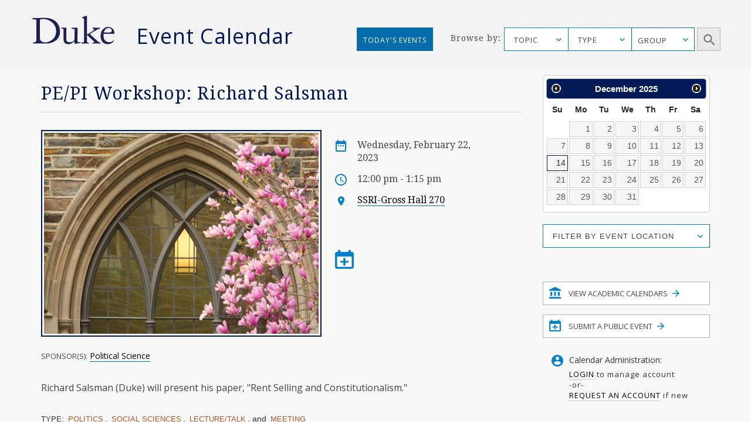

--- FILE ---
content_type: image/svg+xml
request_url: https://calendar.duke.edu/packs/media/images/v2016/duke-logo/duke-logo-ed3f5d341aa360ffcb6910aaa6541c55.svg
body_size: 7031
content:
<?xml version="1.0" encoding="UTF-8"?>
<svg width="141px" height="49px" viewBox="0 0 141 49" version="1.1" xmlns="http://www.w3.org/2000/svg" xmlns:xlink="http://www.w3.org/1999/xlink">
    <!-- Generator: sketchtool 41.2 (35397) - http://www.bohemiancoding.com/sketch -->
    <title>90CCF141-3C1C-4C5F-8C52-9B6EF03698BF</title>
    <desc>Created with sketchtool.</desc>
    <defs></defs>
    <g id="Page-1" stroke="none" stroke-width="1" fill="none" fill-rule="evenodd">
        <g id="Desktop---with-highlight-" transform="translate(-19.000000, -36.000000)" fill="#1B2153">
            <g id="Top-banner" transform="translate(0.000000, -106.000000)">
                <g id="Duke-logo" transform="translate(19.000000, 142.000000)">
                    <path d="M12.9605438,38.2799754 C12.9605438,39.5070478 13.2196313,40.5688014 13.7378063,41.4643522 C14.2559813,42.360787 14.9407125,43.1033957 15.7902375,43.6930623 C16.6397625,44.282729 17.6064938,44.7176855 18.693075,45.0005841 C19.7778938,45.2852507 20.8847438,45.4258159 22.0180312,45.4258159 C22.9609688,45.4258159 24.0695813,45.2852507 25.3438688,45.0005841 C26.617275,44.7176855 27.9382688,44.282729 29.3059688,43.6930623 C30.67455,43.1033957 32.04225,42.3139319 33.4108313,41.3229029 C34.7794125,40.3318739 36.0052313,39.1419319 37.0909313,37.7504246 C38.17575,36.3589174 39.0481875,34.7304826 39.7082438,32.8686565 C40.3691813,31.0059464 40.69965,28.8718304 40.69965,26.4654246 C40.69965,24.061671 40.3691813,21.8683232 39.7082438,19.8871493 C39.0481875,17.9068594 38.1528375,16.1378594 37.01955,14.5810333 C35.8871437,13.0250913 34.576725,11.6795551 33.0918188,10.5479609 C31.6060313,9.41548261 30.0612,8.47307681 28.457325,7.7180913 C26.85345,6.96398986 25.2249,6.40968551 23.5743188,6.05606232 C21.9228563,5.70243913 20.3656875,5.52562754 18.9036938,5.52562754 C17.4408188,5.52562754 16.3084125,5.59635217 15.5073563,5.73691739 C14.7054188,5.87925072 14.1158625,6.05606232 13.7386875,6.26823623 C13.3606313,6.4812942 13.1367938,6.72883043 13.0662937,7.01084493 C12.9949125,7.29374348 12.9605438,7.55365652 12.9605438,7.78881594 L12.9605438,38.2799754 Z M8.74464375,47.1311638 C7.709175,47.1311638 6.60320625,47.1762507 5.42761875,47.2673087 C4.2529125,47.3574826 3.243,47.4025696 2.397,47.4025696 C2.2084125,47.4025696 1.95020625,47.3804681 1.62061875,47.3353812 C1.29103125,47.2902942 1.128,47.0860768 1.128,46.7218449 C1.128,46.4389464 1.29103125,46.1542797 1.62061875,45.8722652 C1.95020625,45.5893667 2.65520625,45.3533232 3.7365,45.1650188 C4.11279375,45.1181638 4.4890875,45.0350623 4.86538125,44.9165986 C5.24079375,44.7990188 5.58095625,44.5859609 5.88675,44.2791928 C6.19254375,43.9715406 6.4384125,43.5365841 6.62611875,42.9690188 C6.81470625,42.4032217 6.909,41.6013812 6.909,40.5634971 L6.909,7.28932319 C6.909,6.95868551 6.74420625,6.71114928 6.41461875,6.54671449 C6.0859125,6.38051159 5.67436875,6.26293188 5.18175,6.19220725 C4.68825,6.12236667 4.1718375,6.07374348 3.63075,6.05075797 C3.0896625,6.02688841 2.583825,5.99152609 2.115,5.94378696 C1.31570625,5.85007681 0.7631625,5.76697536 0.45736875,5.69625072 C0.151575,5.62641014 0,5.40097536 0,5.02348261 C0,4.74058406 0.10486875,4.51691739 0.31813125,4.35159855 C0.52875,4.18716377 0.7755,4.0687 1.0575,3.9970913 C1.3395,3.92636667 1.632075,3.87862754 1.93786875,3.85564203 C2.24454375,3.83177246 2.51420625,3.82027971 2.75038125,3.82027971 L9.168525,3.82027971 C10.909875,3.82027971 12.6626813,3.75220725 14.4287063,3.61517826 C16.1929688,3.47903333 18.2048625,3.41096087 20.4652687,3.41096087 C24.1841438,3.41096087 27.6659625,3.88304783 30.9151313,4.82633768 C34.1616563,5.76874348 36.9975188,7.23097536 39.4218375,9.21126522 C41.8461562,11.1924391 43.7637563,13.7270333 45.1764,16.8159319 C46.5881625,19.9057145 47.294925,23.572787 47.294925,27.8180333 C47.294925,30.4587145 46.7177062,32.9588304 45.56415,35.315729 C44.4105938,37.6743957 42.8454938,39.7262942 40.8697313,41.4714246 C38.8930875,43.2174391 36.5754,44.5965696 33.9149063,45.6105841 C31.2544125,46.6237145 28.4194313,47.1311638 25.4073188,47.1311638 L8.74464375,47.1311638 L8.74464375,47.1311638 Z" id="Fill-14"></path>
                    <path d="M61.6414106,48.4267507 C59.9961169,48.4267507 58.6196044,48.1898232 57.5145169,47.7186203 C56.4103106,47.2465333 55.5405169,46.5640406 54.9051356,45.6676058 C54.2697544,44.7694029 53.8238419,43.7085333 53.5647544,42.4823449 C53.3056669,41.2561565 53.1778856,39.8867507 53.1778856,38.3758957 C53.1778856,37.2911565 53.1884606,36.0897217 53.2113731,34.767171 C53.2334044,33.4463884 53.2457419,32.1256058 53.2457419,30.802171 C53.2457419,29.4345333 53.2563169,28.1013739 53.2792294,26.8044609 C53.3021419,25.5075478 53.3135981,24.3397072 53.3135981,23.3009391 C53.3135981,22.7819971 53.0774231,22.4513594 52.6077169,22.3099101 C52.1388919,22.1693449 51.6912169,22.0508812 51.2682169,21.956287 C50.4230981,21.7202435 49.8582169,21.5434319 49.5762169,21.4249681 C49.2933356,21.3082725 49.1532169,21.1314609 49.1532169,20.8945333 C49.1532169,20.5638957 49.3180106,20.3764754 49.6475981,20.3287362 C49.9763044,20.2818812 50.3993044,20.2571275 50.9165981,20.2571275 C51.4330106,20.2571275 51.9388481,20.2809971 52.4314669,20.3260841 C52.9240856,20.371171 53.4316856,20.3941565 53.9516231,20.3941565 C54.4724419,20.3941565 54.9932606,20.371171 55.5131981,20.3260841 C56.0340169,20.2809971 56.5557169,20.2571275 57.0756544,20.2571275 C57.5488856,20.2571275 57.8441044,20.3517217 57.9630731,20.5409101 C58.0811606,20.7300986 58.1402044,21.0837217 58.1402044,21.6008957 C58.1402044,24.7614029 58.1172919,27.9095333 58.0732294,31.046171 C58.0265231,34.1819246 58.0044919,37.3300551 58.0044919,40.4887942 C58.0044919,41.9519101 58.4962294,43.0711275 59.4823481,43.8490986 C60.4675856,44.6270696 61.8291169,45.0169391 63.5651794,45.0169391 C65.5347731,45.0169391 67.0716731,44.8286348 68.1741169,44.450258 C69.2765606,44.0727652 70.1102231,43.5900696 70.6724606,43.001287 C71.2355794,42.4116203 71.6004169,41.7397362 71.7634481,40.9847507 C71.9273606,40.2306493 72.0101981,39.4986493 72.0101981,38.792287 C72.0101981,36.2435478 72.0322294,33.7213304 72.0789356,31.2212145 C72.1238794,28.7228667 72.1467919,26.1997652 72.1467919,23.6536783 C72.1467919,23.4653739 72.1106606,23.3000551 72.0410419,23.1594899 C71.9705419,23.0162725 71.8057481,22.8978087 71.5475419,22.8040986 C71.2884544,22.7103884 70.9236169,22.6043014 70.4539106,22.4858377 C69.9850856,22.368258 69.3259106,22.1914464 68.4799106,21.9554029 C68.1979106,21.8608087 67.7872481,21.7193594 67.2470419,21.5310551 C66.7059544,21.3418667 66.4362919,21.1067072 66.4362919,20.8238087 C66.4362919,20.5877652 66.6002044,20.4348232 66.9289106,20.3640986 C67.2584981,20.2933739 67.6109981,20.2571275 67.9872919,20.2571275 C68.5971169,20.2571275 69.1963669,20.2809971 69.7850419,20.3260841 C70.3719544,20.371171 70.9712044,20.3941565 71.5827919,20.3941565 C72.2886731,20.3941565 72.9848606,20.371171 73.6687106,20.3260841 C74.3543231,20.2809971 75.0496294,20.2571275 75.7590356,20.2571275 C75.9943294,20.2571275 76.3010044,20.340229 76.6772981,20.5055478 C77.0571169,20.6717507 77.2457044,21.0837217 77.2457044,21.743229 C77.2457044,25.3280841 77.1998794,28.9014464 77.1099919,32.4633159 C77.0183419,36.0243014 76.9733981,39.5967797 76.9733981,43.1816348 C76.9733981,43.9375043 77.1954731,44.4087072 77.6431481,44.5970116 C78.0890606,44.7870841 78.4776919,44.8790261 78.8072794,44.8790261 C80.1696919,44.8790261 81.1214419,44.9028957 81.6625294,44.9506348 C82.2027356,44.9966058 82.4750419,45.2061275 82.4750419,45.5783159 C82.4750419,45.8576783 82.3666481,46.0442145 82.1560294,46.1361565 C81.9445294,46.2307507 81.5796919,46.3226928 81.0632794,46.417287 C78.5711044,46.7894754 76.6138481,47.1148087 75.1897481,47.394171 C73.7656481,47.6735333 72.8879231,47.8123304 72.5556919,47.8123304 C72.2825044,47.8123304 72.1238794,47.7071275 72.0789356,47.4940696 C72.0322294,47.2810116 72.0101981,47.0113739 72.0101981,46.6807362 L72.0101981,45.0531855 C72.0101981,44.4882725 71.8462856,44.2053739 71.5166981,44.2053739 C71.2338169,44.2053739 70.8346106,44.4193159 70.3173169,44.8427797 C69.8000231,45.2671275 69.1293919,45.7507072 68.3071856,46.2926348 C67.4840981,46.8345623 66.5208919,47.3252145 65.4158044,47.7654754 C64.3107169,48.2057362 63.0531731,48.4267507 61.6414106,48.4267507" id="Fill-15"></path>
                    <path d="M88.325925,6.85958261 C88.325925,5.91629275 88.149675,5.2444087 87.7962937,4.84304638 C87.4437937,4.44256812 87.0437062,4.15878551 86.5969125,3.99346667 C86.151,3.82814783 85.7500312,3.6981913 85.3984125,3.60448116 C85.0459125,3.51077101 84.8705437,3.29771304 84.8705437,2.96707536 C84.8705437,2.73191594 84.98775,2.55510435 85.2221625,2.43664058 C85.4574562,2.31906087 85.83375,2.16611884 86.3510437,1.97604638 L91.1653125,0.137205797 C91.3547812,0.0461478261 91.5433687,0.000176811594 91.7328375,0.000176811594 L92.3717437,0.000176811594 C92.5612125,0.000176811594 92.739225,0.0832782609 92.9031375,0.249481159 C93.070575,0.413915942 93.1534125,0.756046377 93.1534125,1.27498841 L93.1534125,30.3790609 C93.1534125,31.1340464 93.3640312,31.5115391 93.78615,31.5115391 C93.8804437,31.5115391 94.2452812,31.3594812 94.8797812,31.052713 C95.5142812,30.7459449 96.2545312,30.3454667 97.1005312,29.8495101 C97.9465312,29.3535536 98.8498125,28.7992493 99.8139,28.185713 C100.777987,27.5712928 101.660119,26.9825101 102.45765,26.4149449 C103.257825,25.8500319 103.927575,25.3416986 104.467781,24.8943652 C105.007987,24.4461478 105.278531,24.1040174 105.278531,23.8670899 C105.278531,23.396771 105.137531,23.030771 104.857294,22.770858 C104.573531,22.5109449 104.2695,22.298771 103.939912,22.1334522 C103.610325,21.9690174 103.304531,21.8036986 103.023412,21.6392638 C102.740531,21.4730609 102.600413,21.2493942 102.600413,20.9656116 C102.600413,20.7764232 102.705281,20.6119884 102.916781,20.4696551 C103.128281,20.3290899 103.351237,20.2574812 103.586531,20.2574812 C104.339119,20.2574812 105.196575,20.2813507 106.159781,20.3264377 C107.122106,20.3715246 108.073856,20.3945101 109.015913,20.3945101 C109.906856,20.3945101 110.836575,20.3715246 111.800663,20.3264377 C112.76475,20.2813507 113.598412,20.2574812 114.305175,20.2574812 C114.633,20.2574812 114.937913,20.3061043 115.220794,20.3998145 C115.502794,20.4935246 115.642912,20.7295681 115.642912,21.1061768 C115.642912,21.2944812 115.51425,21.4712928 115.256044,21.6366116 C114.996075,21.8019304 114.679706,21.9557565 114.305175,22.0963217 C113.927119,22.237771 113.54025,22.3677275 113.141044,22.4844232 C112.740075,22.6020029 112.422825,22.7089739 112.189294,22.8026841 C111.671119,23.0396116 110.672663,23.5691623 109.192162,24.3939884 C107.710781,25.2188145 106.183575,26.1019884 104.608781,27.0443942 C103.033987,27.9876841 101.635444,28.870858 100.414031,29.6956841 C99.1926187,30.5205101 98.5810312,31.0270754 98.5810312,31.2153797 C98.5810312,31.4514232 98.6515312,31.6512203 98.7934125,31.8165391 C98.93265,31.981858 99.0507375,32.1118145 99.1459125,32.2046406 L111.342412,43.3039884 C112.047413,43.9634957 112.740075,44.4568 113.422163,44.7883217 C114.10425,45.1180754 114.7035,45.3894812 115.220794,45.6016551 C115.737206,45.814713 116.147869,45.9906406 116.454544,46.1312058 C116.760337,46.2726551 116.912794,46.4618435 116.912794,46.6970029 C116.912794,47.1682058 116.301206,47.4024812 115.078913,47.4024812 C114.327206,47.4024812 113.504119,47.3573942 112.611412,47.2672203 C111.717825,47.1770464 110.731706,47.1310754 109.650413,47.1310754 C108.710119,47.1310754 107.81565,47.1770464 106.970531,47.2672203 C106.12365,47.3573942 105.278531,47.4024812 104.433412,47.4024812 C103.681706,47.4024812 103.1415,47.3662348 102.812794,47.2972783 C102.482325,47.2265536 102.319294,47.0285246 102.319294,46.698771 C102.319294,46.3690174 102.506119,46.1462348 102.881531,46.027771 C103.257825,45.9110754 103.750444,45.8041043 104.36115,45.7086261 C104.739206,45.6635391 105.054694,45.5459594 105.314662,45.3576551 C105.572869,45.1702348 105.701531,44.9580609 105.701531,44.7220174 C105.701531,44.4886261 105.443325,44.1111333 104.926912,43.5930754 L94.2814125,33.5033217 C93.9985312,33.2213072 93.78615,33.079858 93.64515,33.079858 C93.3164437,33.079858 93.1534125,33.1992058 93.1534125,33.4334812 L93.1534125,43.4525101 C93.1534125,44.2525826 93.3279,44.8051188 93.6795187,45.111887 C94.0329,45.416887 94.3730625,45.6166841 94.7035312,45.7086261 C95.26665,45.8986986 95.749575,46.027771 96.1487812,46.0984957 C96.5471062,46.1683362 96.7480312,46.3690174 96.7480312,46.698771 C96.7480312,46.9807855 96.5717812,47.1682058 96.2192812,47.2628 C95.8659,47.3556261 95.502825,47.4024812 95.1265312,47.4024812 C94.27965,47.4024812 93.4785937,47.3573942 92.7224813,47.2672203 C91.9681312,47.1770464 91.188225,47.1310754 90.384525,47.1310754 C89.531475,47.1310754 88.6229062,47.1770464 87.6570562,47.2672203 C86.69385,47.3573942 85.9051312,47.4024812 85.2935437,47.4024812 C85.05825,47.4024812 84.7172062,47.3662348 84.2704125,47.2972783 C83.8245,47.2265536 83.6006625,47.0258725 83.6006625,46.6970029 C83.6006625,46.3654812 83.7178687,46.1418145 83.9531625,46.0233507 C84.1893375,45.9066551 84.4951313,45.7996841 84.8705437,45.706858 C85.34025,45.5636406 85.7861625,45.4469449 86.2091625,45.3523507 C86.6312812,45.2586406 87.0084562,45.1171913 87.3380437,44.928887 C87.66675,44.7396986 87.9135,44.4550319 88.0774125,44.0784232 C88.2422062,43.7009304 88.325925,43.1342493 88.325925,42.3801478 L88.325925,6.85958261" id="Fill-16"></path>
                    <path d="M128.308326,28.5790304 C129.859326,28.5790304 131.104532,28.5206826 132.044826,28.4022188 C132.984238,28.2846391 133.713913,28.083958 134.231207,27.8010594 C134.747619,27.5181609 135.087782,27.1654217 135.252576,26.7410739 C135.418251,26.3167261 135.499326,25.7756826 135.499326,25.1152913 C135.499326,23.8891029 135.005826,22.8653638 134.018826,22.0405377 C133.030944,21.2157116 131.786619,20.8028565 130.282326,20.8028565 C129.013326,20.8028565 127.872988,21.0751464 126.862194,21.6161899 C125.852282,22.1590014 125.007163,22.8070159 124.324194,23.5602333 C123.642107,24.3143348 123.113357,25.0923058 122.738826,25.8932623 C122.362532,26.6951029 122.173944,27.3775957 122.173944,27.9425087 C122.173944,28.083958 122.210076,28.190929 122.278813,28.2607696 C122.349313,28.3314942 122.585488,28.3916101 122.984694,28.4375812 C123.383901,28.4853203 123.994607,28.5206826 124.817694,28.5436681 C125.639901,28.5666536 126.804032,28.5790304 128.308326,28.5790304 M121.562357,30.692813 C121.471588,30.9297406 121.425763,31.2612623 121.425763,31.6856101 L121.425763,33.1752478 C121.425763,34.6896391 121.555307,36.1536391 121.814394,37.5707841 C122.072601,38.9896971 122.564338,40.2424072 123.294013,41.3280304 C124.022807,42.4154217 125.056513,43.3030159 126.396013,43.9881609 C127.735513,44.6750739 129.486557,45.0163203 131.649144,45.0163203 C133.012438,45.0163203 134.069057,44.8757551 134.822526,44.5919725 C135.575113,44.3090739 136.162026,43.9916971 136.585026,43.6371899 C137.007144,43.2826826 137.335851,42.953813 137.572026,42.647929 C137.805557,42.3402768 138.065526,42.1873348 138.347526,42.1873348 C138.769644,42.1873348 138.982907,42.3756391 138.982907,42.7522478 C138.982907,42.8945812 138.795201,43.2596971 138.418026,43.8493638 C138.042613,44.4381464 137.431026,45.0773203 136.585026,45.7633493 C135.738144,46.4493783 134.669188,47.0664507 133.377276,47.6101464 C132.084482,48.153842 130.522026,48.4270159 128.689026,48.4270159 C124.786851,48.4270159 121.772976,47.1389435 119.649163,44.5663348 C117.524469,41.9910739 116.463444,38.4866681 116.463444,34.0460449 C116.463444,32.3928565 116.721651,30.6813203 117.237182,28.9105522 C117.753594,27.1389 118.538788,25.5343348 119.595407,24.0933203 C120.652026,22.6523058 121.979188,21.4597116 123.576013,20.5155377 C125.170194,19.5713638 127.072813,19.0983928 129.279463,19.0983928 C131.297526,19.0983928 132.998338,19.4750014 134.383663,20.229987 C135.768988,20.9840884 136.882888,21.8911319 137.728007,22.9520014 C138.573126,24.011987 139.183832,25.1082188 139.559244,26.239813 C139.934657,27.3705232 140.124126,28.313813 140.124126,29.0670304 C140.124126,29.7274217 140.040407,30.1632623 139.877376,30.3754362 C139.712582,30.5876101 139.327476,30.692813 138.716769,30.692813 L121.562357,30.692813" id="Fill-17"></path>
                </g>
            </g>
        </g>
    </g>
</svg>

--- FILE ---
content_type: image/svg+xml
request_url: https://calendar.duke.edu/packs/media/images/v2016/icon-arrow-604fd0f9b218f81e48936fa79d8d043a.svg
body_size: 461
content:
<?xml version="1.0" encoding="UTF-8"?>
<svg width="12px" height="12px" viewBox="0 0 12 12" version="1.1" xmlns="http://www.w3.org/2000/svg" xmlns:xlink="http://www.w3.org/1999/xlink">
    <!-- Generator: sketchtool 41.2 (35397) - http://www.bohemiancoding.com/sketch -->
    <title>CC15057F-7CFE-495B-BDA8-98B5A7656849</title>
    <desc>Created with sketchtool.</desc>
    <defs></defs>
    <g id="Page-1" stroke="none" stroke-width="1" fill="none" fill-rule="evenodd">
        <g id="Desktop---with-highlight-" transform="translate(-1113.000000, -982.000000)" fill="#0680CD">
            <g id="SIDEBAR" transform="translate(901.000000, 527.000000)">
                <g id="btn_submit-event" transform="translate(2.000000, 441.000000)">
                    <polygon id="icon-arrow" points="216 14 214.942 15.057 219.128 19.25 210 19.25 210 20.75 219.128 20.75 214.942 24.942 216 26 221.999 19.999"></polygon>
                </g>
            </g>
        </g>
    </g>
</svg>